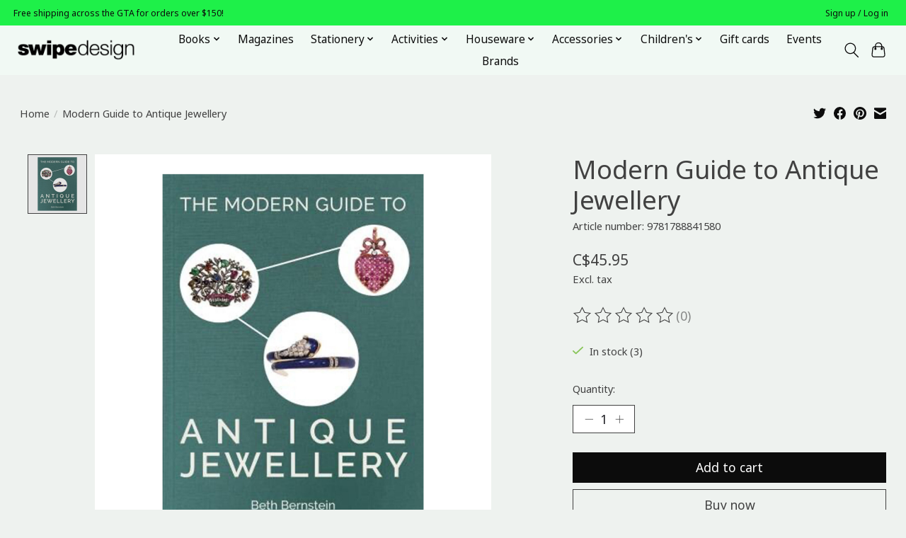

--- FILE ---
content_type: text/javascript;charset=utf-8
request_url: https://www.swipeonlineshop.com/services/stats/pageview.js?product=54524345&hash=9a29
body_size: -436
content:
// SEOshop 20-01-2026 05:49:39